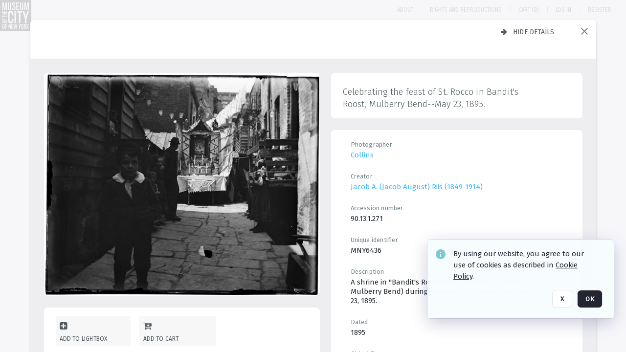

--- FILE ---
content_type: application/javascript
request_url: https://collections.mcny.org/Include/Matrix5/OnDemand/Media/MediaAnnotatedTags.js?version=MjAyNC0wNi0wNyAwNzo1Mjo0Ni4wMDA
body_size: 4550
content:
/**
 * https://link.orangelogic.com/?TID=L-2ZLG7
 * 
 * This module allows to make a connection between a video and
 * its annotated tags. These tags can be associated to a specific segment on the video,
 * i.e. they are specific to a point in the timeline of the video.
 * 
 * Highlight tags when the video is played and
 * allows to control the video when the tags are clicked
 */
if (typeof MediaAnnotatedTags === "undefined") {

    MediaAnnotatedTags = function (_oParams) {
        this.Params = _oParams;
        this.Setup();
    };

    MediaAnnotatedTags.Instances = {};
}


MediaAnnotatedTags.Consts = {
    DEFAULT_CLASS_INACTIVE: 'kw-location-inactive',
    DEFAULT_CONTOUR_LINE_WIDTH: '2px',
    DEFAULT_CONTOUR_COLOR: '#00f9ff',
    DEFAULT_TEXT_COLOR: '#0051ff',
    DEFAULT_TEXT_FONT: '12px Muli',
    DEFAULT_TEXT_OFFSET_LEFT: 20,
    DEFAULT_TEXT_OFFSET_TOP: 20,
};


/** Initialize a MediaAnnotatedTags instance with parameters passed from the server 
 * We expect the initial parameteres to contain at least: 
 *  - MediaIdentifier: identifier of the media
 *  - VFormID: ID of the controller VForm
 *  - InstanceID: specific instance for example a controller VForm might contain several video instance of the same ID
 * @param {*} _oParams the params received from server
 * @param {*} _oOverridenParams to be overriden in parameters
 */
function InitializeMediaAnnotatedTags(_oParams, _oOverridenParams) {
    var oParams = $.extend({}, _oParams, _oOverridenParams);
    oParams['inactive_tag_class'] = oParams['inactive_tag_class'] || MediaAnnotatedTags.Consts.DEFAULT_CLASS_INACTIVE;

    oParams.logoContourLineWidth = oParams['logoContourLineWidth'] || MediaAnnotatedTags.Consts.DEFAULT_CONTOUR_LINE_WIDTH;
    oParams.logoContourColor = oParams['logoContourColor'] || MediaAnnotatedTags.Consts.DEFAULT_CONTOUR_COLOR;
    oParams.logoTextColor = oParams['logoTextColor'] || MediaAnnotatedTags.Consts.DEFAULT_TEXT_COLOR;
    oParams.logoTextFont = oParams['logoTextFont'] || MediaAnnotatedTags.Consts.DEFAULT_TEXT_FONT;
    oParams.offsetLeft = oParams['offsetLeft'] || MediaAnnotatedTags.Consts.DEFAULT_TEXT_OFFSET_LEFT;
    oParams.offsetTop = oParams['offsetLoffsetTopeft'] || MediaAnnotatedTags.Consts.DEFAULT_TEXT_OFFSET_TOP;

    var oMediaAnnotatedTags = new MediaAnnotatedTags(oParams);
    if (typeof MediaAnnotatedTags.Instances === "undefined") {
        MediaAnnotatedTags.Instances = {}
    }
    MediaAnnotatedTags.Instances[oParams.InstanceID] = oMediaAnnotatedTags;
}

MediaAnnotatedTags.prototype = {

    /**
     * Setup core properties from the parameters passed 
     * Initialize the IntervalTree for query the tag matching
     */
    Setup: function ()
    {

        // reset private vars
        this.MediaTimeUpdateCallbackQueue = [];
        this.TagPanels = {};
        this.MediaIntervalTree = {};
        this.HighlightQueue = [];

        // init the controller/media player
        this.ControllerVForm = $('div[id="' + this.Params.VFormID + '"]');
        this.MediaPlayer = GetHtml5Player(this.Params.MediaIdentifier, this.Params.PopupID);
        this.MediaPlayerContainer = $E(Utils.GetRootOrPopupId(this.Params.VFormID)).find('[data-video-identifier="' + this.Params.MediaIdentifier + '"]')[0];
        this.MediaEventHub = Matrix3.FindAndUseBindableElement(this.Params.VFormID, 'MediaEventHub');
        if (!this.MediaPlayer && !this.MediaEventHub)
        {
            return;
        }

        this.ActionButtons = this.ControllerVForm.find('.kw-location-play');
        this.BuildTagsIntervalTree();

        this.BuildCanvas();
    },

    BuildCanvas: function ()
    {
        var oSelf = this;
        $(document).ready(function () {
            oSelf.canvasContainerReadyPing = setInterval(function () {
                try
                {
                    var oCanvasContainer = oSelf.MediaPlayerContainer;
                    if (oSelf.MediaPlayer)
                    {
                        // VideoJS might not be available when first called, wait for it
                        oCanvasContainer = oSelf.MediaPlayer.parentElement;
                    }

                    if (!oCanvasContainer) return;

                    clearInterval(oSelf.canvasContainerReadyPing);

                    var sCanvasID = oSelf.Params.MediaIdentifier + '-canvas';
                    var canvas = $('canvas[id="' + sCanvasID + '"]');
                    if (canvas.length == 0)
                    {
                        oSelf.canvas = document.createElement("canvas");
                        oCanvasContainer.append(oSelf.canvas);

                        // position the canvas as an overlay (i.e. the same position of the video)
                        $(oSelf.canvas).attr('id', sCanvasID).css({
                            position: 'absolute',
                            left: 0,
                            top: 0,
                            // Since we do not want to interact with the canvas, we set this to none to allow the user to interact with the video player
                            pointerEvents: 'none'
                        });

                        // when canvas uses css diemension, it will be blurred! has to use inline dimension
                        // pass the correct dimension from VideoJS into the canvas
                        var oGrandParent = $(oCanvasContainer).parent();
                        var iWidth = $(oCanvasContainer).width();
                        if (iWidth === 0)
                        {
                            iWidth = oGrandParent.width();
                        }
                        var iHeight = $(oCanvasContainer).height();
                        if (iHeight === 0)
                        {
                            iHeight = oGrandParent.height();
                        }

                        $(oSelf.canvas).attr('height', iHeight + 'px');
                        $(oSelf.canvas).attr('width', iWidth + 'px');
                    }
                    else
                    {
                        oSelf.canvas = canvas[0];
                    }

                } catch (e) {}
            }, 100)
        });
    },

    /**
     * Highlight the current tags that denote object detections (i.e. associated with a zone) at the time passed in the param
     * @param {*} _oMatchingIntervals 
     */
    HighlightDetectedObjects: function (_oMatchingIntervals) {
        var oSelf = this;

        // function to clear the active canvas
        var fClearDetected = function () {
            if (oSelf.canvas) {
                var context = oSelf.canvas.getContext('2d');
                context.clearRect(0, 0, oSelf.canvas.width, oSelf.canvas.height);
            }
        }

        // draw the zone of interest
        if (oSelf.canvas && _oMatchingIntervals && _oMatchingIntervals.length > 0) {
            var context = oSelf.canvas.getContext('2d');

            // clear the current zone
            var bHasObjectDetections = false;
            for (var idx = 0; idx < _oMatchingIntervals.length; ++idx) {
                var oTag = _oMatchingIntervals[idx];
                if (oTag.zone) {
                    bHasObjectDetections = true;
                    break;
                }
            }
            if (bHasObjectDetections) {
                fClearDetected();
                // redraw for paused video
                if (oSelf.IsMediaPaused()) {
                    clearTimeout(oSelf.timeoutPausedObjectDetections);
                    oSelf.timeoutPausedObjectDetections = setTimeout(function() {oSelf.HighlightDetectedObjects(_oMatchingIntervals)}, 50);
                } 
            } else {
                clearTimeout(oSelf.timeoutObjectDetections);
                oSelf.timeoutObjectDetections = setTimeout(fClearDetected, 250);
            }

            for (var idx = 0; idx < _oMatchingIntervals.length; ++idx) {
                var oTag = _oMatchingIntervals[idx];

                // draw the zone under the assumption that the zone is a rectangular
                var oZone = oTag.zone;
                if (oZone) {
                    context.beginPath();

                    // compute the rectangular contour from relative to absolute dimension
                    var left = oZone.left * oSelf.canvas.width;
                    var top = oZone.top * oSelf.canvas.height;
                    var width = oZone.width * oSelf.canvas.width;
                    var height = oZone.height * oSelf.canvas.height;

                    // draw the rectangular
                    context.rect(left, top, width, height);
                    context.lineWidth = oSelf.Params.logoContourLineWidth;
                    context.strokeStyle = oSelf.Params.logoContourColor;
                    context.stroke();

                    // draw the text
                    if (oTag.text && oTag.text.length > 0) {
                        var dOffsetLeft = oSelf.Params.offsetLeft;
                        var dOffsetTop = oSelf.Params.offsetTop;
                        var leftText = Math.max(dOffsetLeft, Math.min(left, oSelf.canvas.width - dOffsetLeft));
                        var topText = Math.max(dOffsetTop, Math.min(top, oSelf.canvas.height - dOffsetTop));

                        context.beginPath();
                        context.strokeStyle = oSelf.Params.logoTextColor;
                        context.font = oSelf.Params.logoTextFont;
                        context.strokeText(oTag.text, leftText, topText);
                    }
                }
            }
        } else {
            clearTimeout(oSelf.timeoutObjectDetections);
            oSelf.timeoutObjectDetections = setTimeout(fClearDetected, 250);
        }

    },

    /**
     * Get the current tags at the time passed in the param
     * @param {double} _dCurrentPlayTime: current video playing time (in seconds1) 
     */
    GetMatchingTags: function (_dCurrentPlayTime) {
        var oSelf = this;

        var dSearchPoint = _dCurrentPlayTime;
        var oMatchingIntervals = IntervalTreeUtils.FindIntervalsFromNode(oSelf.MediaIntervalTree, {
            start: dSearchPoint,
            end: dSearchPoint
        });

        return oMatchingIntervals;
    },

    /**
     * Highlight the current tags at the time passed in the param
     * The tags are located in their panel
     */
    HighlightMatchingTags: function (_oMatchingIntervals) {
        var oSelf = this;
        oSelf.ActionButtons.each(function (i) {
            $(this).parent().addClass(oSelf.Params.inactive_tag_class);
        });

        if (_oMatchingIntervals && _oMatchingIntervals.length > 0) {
            for (var idx = 0; idx < _oMatchingIntervals.length; ++idx) {
                var oSegmentId = _oMatchingIntervals[idx].id;
                var oActiveSegment = oSelf.TagPanels[oSegmentId];
                oActiveSegment.removeClass(oSelf.Params.inactive_tag_class);
            }
        }
    },

    /**
     * Setup callback for the video to highligh the tags while it plays
     * a
     * @param {*} _oOnTimeUpdateCallbacks: list of functions to call when the video play time changes 
     */
    SetupMediaCallbacks: function (_oOnTimeUpdateCallbacks) {

        var oSelf = this;

        // function to clear all the inactive tags when the video is paused (to reset the states)
        var fClearInactiveInKwContainers = function (_dTimeout) {
            setTimeout(function () {
                oSelf.ActionButtons.each(function (i) {
                    $(this).parent().removeClass(oSelf.Params.inactive_tag_class)
                });
            }, _dTimeout);
        };

        // callback whenever the video player play time is updated 
        var fTimeUpdateCallback = function ()
        {
            var currentTime = oSelf.GetCurrentTime();
            if (currentTime > 0) {
                var oMatchingTags = oSelf.GetMatchingTags(currentTime);

                // highlight the tag at the current time
                if (typeof oSelf.HighlightMatchingTags !== undefined) {
                    oSelf.HighlightMatchingTags(oMatchingTags);
                }

                // draw the detected objects
                if (typeof oSelf.HighlightDetectedObjects !== undefined) {
                    oSelf.HighlightDetectedObjects(oMatchingTags);
                }

                // process callbacks if any
                if (typeof _oOnTimeUpdateCallbacks !== undefined) {
                    for (var index = 0; index < _oOnTimeUpdateCallbacks.length; ++index) {
                        fCallback = _oOnTimeUpdateCallbacks[index];
                        fCallback(currentTime);
                    }
                }
            }
        };

        var cleanupOnPaused = oSelf.AddMediaEventListener('paused', function ()
        {
            oSelf._mediaPaused = true;
        });
        var cleanupOnPlayed = oSelf.AddMediaEventListener('played', function ()
        {
            oSelf._mediaPaused = false;
        });

        var cleanupOnTimeUpdate = oSelf.AddMediaEventListener('timeupdate', fTimeUpdateCallback);
        var cleanupOnPause = oSelf.AddMediaEventListener('pause', fTimeUpdateCallback);
        var cleanupOnStop = oSelf.AddMediaEventListener('stop', function ()
        {
            fClearInactiveInKwContainers(250);
        });

        Matrix3.RegisterForCleanup(oSelf.Params.VFormID, "MediaAnnotatedTags", function ()
        {
            cleanupOnTimeUpdate();
            cleanupOnPause();
            cleanupOnStop();

            cleanupOnPlayed();
            cleanupOnPaused();

            delete MediaAnnotatedTags.Instances[oSelf.Params.InstanceID];
        });
    },
    /**
     * Play the video and jump to a specific point
     * @param {double} _dPosition Position of the video at a specific point
     */
    PlayMediaAt: function (_dPosition)
    {
        if (this.MediaPlayer)
        {
            // Only play the media if it's ready
            if (!$(this.MediaPlayer).attr('data-done-setup')) return;

            this.HighlightMatchingTags(_dPosition);
            this.MediaPlayer.play();
            this.MediaPlayer.currentTime = _dPosition;
        }
        else
        {
            this.MediaEventHub.fire({
                type: 'play',
                mediaID: this.Params.MediaIdentifier,
            });
            this.MediaEventHub.fire({
                type: 'seek',
                mediaID: this.Params.MediaIdentifier,
                time: _dPosition
            });
        }
    },

    /**
     * Pause the video and jump to a specific point
     * @param {double} _dPosition the time to set the video at
     */
    PauseMediaAt: function (_dPosition)
    {
        if (this.MediaPlayer)
        {
            this.MediaPlayer.pause();
            if (_dPosition)
            {
                this.MediaPlayer.currentTime = _dPosition;
            }
        }
        else
        {
            this.MediaEventHub.fire({
                type: 'pause',
                mediaID: this.Params.MediaIdentifier,
            });
            if (_dPosition)
            {
                this.MediaEventHub.fire({
                    type: 'seek',
                    mediaID: this.Params.MediaIdentifier,
                    time: _dPosition
                });
            }
        }
    },

    /**
     * Build the interval tree for the tags
     * Interval tree is an efficient data structure to allow fast query of interval
     */
    BuildTagsIntervalTree: function () {
        this.TagPanels = {};
        var oIntervals = [];
        var iGlobalIdx = 0;

        var oSelf = this;
        this.ActionButtons.each(function () {
            $aBtn = $(this).find("a");
            $aBtn.removeAttr('onclick');
            $aBtn.off("click");
            $aBtn.on("click", function () {
                oSelf.OnActionButtonClick($(this));
            });

            // build interval node having start/end information
            var sLocations = $aBtn.attr("data-locations");
            var sKW = $aBtn.attr("data-kw");
            if (typeof sLocations !== undefined) {
                var oLocations = JSON.parse(sLocations);
                for (var idx = 0; idx < oLocations.length; ++idx) {
                    var dStartTime = oLocations[idx].duration.start;
                    var dEndTime = oLocations[idx].duration.end;
                    var oZone = oLocations[idx].zone;

                    var oKWZone = undefined;
                    // we only consider zone that is in the viewport (i.e. top & left >= 0 and has dimension )
                    if ((oZone.width > 0 || oZone.height > 0) &&
                        (oZone.top >= 0 && oZone.left >= 0)) {
                        oKWZone = oZone;
                    }
                    oIntervals.push({
                        start: dStartTime,
                        end: dEndTime,
                        zone: oKWZone,
                        id: iGlobalIdx,
                        text: sKW,
                    });
                    oSelf.TagPanels[iGlobalIdx] = $(this).parent();
                    iGlobalIdx += 1;
                }
            }
        });

        // build the interval tree to query the segment
        oSelf.MediaIntervalTree = IntervalTreeUtils.GetIntervalTree(oIntervals);
        oSelf.SetupMediaCallbacks([]);
    },

    /**
     * Callback when the user click on a element containing a tag
     * @param  _oTagElement 
     */
    OnActionButtonClick: function (_oTagElement) {

        var oSelf = this;
        $kwLabel = _oTagElement.parent().parent();
        var sLocations = _oTagElement.attr("data-locations");

        // jump to the next occurence of the keyword (w.r.t the current)
        if (typeof sLocations !== undefined) {
            var oLocations = JSON.parse(sLocations);
            // default to the first encounter
            var dFirstEncouter = oLocations[0].duration.start;
            var dCurrentTime = oSelf.GetCurrentTime();
            for (var idx = 0; idx < oLocations.length; ++idx) {
                if (oLocations[idx].duration.start > dCurrentTime) {
                    dFirstEncouter = oLocations[idx].duration.start;
                    break;
                }
            }
            oSelf.PlayMediaAt(dFirstEncouter);
        }
    },

    IsMediaPaused: function ()
    {
        return this._mediaPaused;
    },

    GetCurrentTime: function ()
    {
        return this._currentMediaTime;
    },

    AddMediaEventListener: function (_sEventName, _fCallback)
    {
        var oSelf = this;
        var fWrapperCb = function ()
        {
            _fCallback();
        };

        if (oSelf.MediaPlayer)
        {
            if ('timeupdate play pause'.split(' ').includes(_sEventName))
            {
                fWrapperCb = function ()
                {
                    oSelf._mediaPaused = oSelf.MediaPlayer.paused;
                    oSelf._currentMediaTime = oSelf.MediaPlayer.currentTime;
                    _fCallback();
                };
            }

            oSelf.MediaPlayer.addEventListener(_sEventName, fWrapperCb);
            return function ()
            {
                oSelf.MediaPlayer.removeEventListener(_sEventName, fWrapperCb);
            }
        }

        if ('timeupdate play pause'.split(' ').includes(_sEventName))
        {
            fWrapperCb = function (ev)
            {
                oSelf._currentMediaTime = ev.currentTime;
                _fCallback();
            };
        }

        var fCleanup = oSelf.MediaEventHub.onFired(function (ev)
        {
            if (ev.mediaID !== oSelf.Params.MediaIdentifier || ev.type !== _sEventName)
            {
                return;
            }


            fWrapperCb(ev);
        });
        return function ()
        {
            fCleanup && fCleanup();
        };
    }
}
